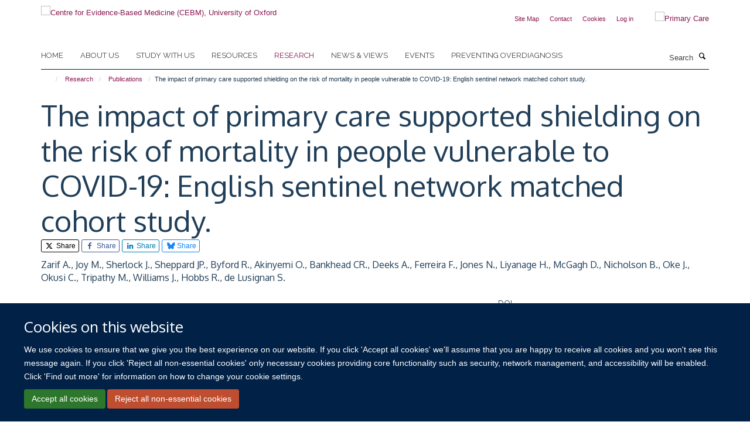

--- FILE ---
content_type: text/html;charset=utf-8
request_url: https://www.cebm.ox.ac.uk/research/publications/1177190
body_size: 19397
content:
<!doctype html>
<html xmlns="http://www.w3.org/1999/xhtml" lang="en" xml:lang="en">

    <head><base href="https://www.cebm.ox.ac.uk/research/publications/1177190/" />
        <meta charset="utf-8" />
        <meta name="viewport" content="width=device-width, initial-scale=1.0" />
        <meta name="apple-mobile-web-app-capable" content="yes" />
        <meta name="apple-mobile-web-app-title" content="Haiku" />
        
        <meta http-equiv="Content-Type" content="text/html; charset=utf-8" /><meta name="citation_title" content="The impact of primary care supported shielding on the risk of mortality in people vulnerable to COVID-19: English sentinel network matched cohort study." /><meta name="citation_author" content="Zarif A." /><meta name="citation_author" content="Joy M." /><meta name="citation_author" content="Sherlock J." /><meta name="citation_author" content="Sheppard JP." /><meta name="citation_author" content="Byford R." /><meta name="citation_author" content="Akinyemi O." /><meta name="citation_author" content="Bankhead CR." /><meta name="citation_author" content="Deeks A." /><meta name="citation_author" content="Ferreira F." /><meta name="citation_author" content="Jones N." /><meta name="citation_author" content="Liyanage H." /><meta name="citation_author" content="McGagh D." /><meta name="citation_author" content="Nicholson B." /><meta name="citation_author" content="Oke J." /><meta name="citation_author" content="Okusi C." /><meta name="citation_author" content="Tripathy M." /><meta name="citation_author" content="Williams J." /><meta name="citation_author" content="Hobbs R." /><meta name="citation_author" content="de Lusignan S." /><meta name="citation_publication_date" content="2021/05/15" /><meta name="citation_journal_title" content="J Infect" /><meta content="OBJECTIVES: To mitigate risk of mortality from coronavirus 2019 infection (COVID-19), the UK government recommended 'shielding' of vulnerable people through self-isolation for 12 weeks. METHODS: A retrospective cohort study using a nationally representative English primary care database comparing people aged &gt;=40years who were recorded as being advised to shield using a fixed ratio of 1:1, matching to people with the same diagnoses not advised to shield (n=77,360 per group). Time-to-death was compared using Cox regression, reporting the hazard ratio (HR) of mortality between groups. A sensitivity analysis compared exact matched cohorts (n=24,752 shielded, n=61,566 exact matches). RESULTS: We found a time-varying HR of mortality between groups. In the first 21 days, the mortality risk in people shielding was half those not (HR=0.50, 95%CI:0.41-0.59. p&lt;0.0001). Over the remaining nine weeks, mortality risk was 54% higher in the shielded group (HR=1.54, 95%CI:1.41-1.70, p&lt;0.0001). Beyond the shielding period, mortality risk was over two-and-a-half times higher in the shielded group (HR=2.61, 95%CI:2.38-2.87, p&lt;0.0001). CONCLUSIONS: Shielding halved the risk of mortality for 21 days. Mortality risk became higher across the remainder of the shielding period, rising to two-and-a-half times greater post-shielding. Shielding may be beneficial in the next wave of COVID-19." name="DC.description" /><meta content="OBJECTIVES: To mitigate risk of mortality from coronavirus 2019 infection (COVID-19), the UK government recommended 'shielding' of vulnerable people through self-isolation for 12 weeks. METHODS: A retrospective cohort study using a nationally representative English primary care database comparing people aged &gt;=40years who were recorded as being advised to shield using a fixed ratio of 1:1, matching to people with the same diagnoses not advised to shield (n=77,360 per group). Time-to-death was compared using Cox regression, reporting the hazard ratio (HR) of mortality between groups. A sensitivity analysis compared exact matched cohorts (n=24,752 shielded, n=61,566 exact matches). RESULTS: We found a time-varying HR of mortality between groups. In the first 21 days, the mortality risk in people shielding was half those not (HR=0.50, 95%CI:0.41-0.59. p&lt;0.0001). Over the remaining nine weeks, mortality risk was 54% higher in the shielded group (HR=1.54, 95%CI:1.41-1.70, p&lt;0.0001). Beyond the shielding period, mortality risk was over two-and-a-half times higher in the shielded group (HR=2.61, 95%CI:2.38-2.87, p&lt;0.0001). CONCLUSIONS: Shielding halved the risk of mortality for 21 days. Mortality risk became higher across the remainder of the shielding period, rising to two-and-a-half times greater post-shielding. Shielding may be beneficial in the next wave of COVID-19." name="description" /><meta content="text/plain" name="DC.format" /><meta content="Publication" name="DC.type" /><meta content="2021-05-21T03:05:26+00:00" name="DC.date.modified" /><meta content="2021-05-21T03:05:25+00:00" name="DC.date.created" /><meta name="og:title" content="The impact of primary care supported shielding on the risk of mortality in people vulnerable to COVID-19: English sentinel network matched cohort study." /><meta name="og:description" content="OBJECTIVES: To mitigate risk of mortality from coronavirus 2019 infection (COVID-19), the UK government recommended 'shielding' of vulnerable people through self-isolation for 12 weeks. METHODS: A retrospective cohort study using a nationally representative English primary care database comparing people aged &gt;=40years who were recorded as being advised to shield using a fixed ratio of 1:1, matching to people with the same diagnoses not advised to shield (n=77,360 per group). Time-to-death was compared using Cox regression, reporting the hazard ratio (HR) of mortality between groups. A sensitivity analysis compared exact matched cohorts (n=24,752 shielded, n=61,566 exact matches). RESULTS: We found a time-varying HR of mortality between groups. In the first 21 days, the mortality risk in people shielding was half those not (HR=0.50, 95%CI:0.41-0.59. p&lt;0.0001). Over the remaining nine weeks, mortality risk was 54% higher in the shielded group (HR=1.54, 95%CI:1.41-1.70, p&lt;0.0001). Beyond the shielding period, mortality risk was over two-and-a-half times higher in the shielded group (HR=2.61, 95%CI:2.38-2.87, p&lt;0.0001). CONCLUSIONS: Shielding halved the risk of mortality for 21 days. Mortality risk became higher across the remainder of the shielding period, rising to two-and-a-half times greater post-shielding. Shielding may be beneficial in the next wave of COVID-19." /><meta name="og:url" content="https://www.cebm.ox.ac.uk/research/publications/1177190" /><meta name="twitter:card" content="summary" /><meta name="twitter:site" content="@cebmoxford" /><meta name="twitter:title" content="The impact of primary care supported shielding on the risk of mortality in people vulnerable to COVID-19: English sentinel network matched cohort study." /><meta name="twitter:description" content="OBJECTIVES: To mitigate risk of mortality from coronavirus 2019 infection (COVID-19), the UK government recommended 'shielding' of vulnerable people through self-isolation for 12 weeks. METHODS: A retrospective cohort study using a nationally representative English primary care database comparing people aged &gt;=40years who were recorded as being advised to shield using a fixed ratio of 1:1, matching to people with the same diagnoses not advised to shield (n=77,360 per group). Time-to-death was compared using Cox regression, reporting the hazard ratio (HR) of mortality between groups. A sensitivity analysis compared exact matched cohorts (n=24,752 shielded, n=61,566 exact matches). RESULTS: We found a time-varying HR of mortality between groups. In the first 21 days, the mortality risk in people shielding was half those not (HR=0.50, 95%CI:0.41-0.59. p&lt;0.0001). Over the remaining nine weeks, mortality risk was 54% higher in the shielded group (HR=1.54, 95%CI:1.41-1.70, p&lt;0.0001). Beyond the shielding period, mortality risk was over two-and-a-half times higher in the shielded group (HR=2.61, 95%CI:2.38-2.87, p&lt;0.0001). CONCLUSIONS: Shielding halved the risk of mortality for 21 days. Mortality risk became higher across the remainder of the shielding period, rising to two-and-a-half times greater post-shielding. Shielding may be beneficial in the next wave of COVID-19." /><meta name="generator" content="Plone - http://plone.org" /><meta itemprop="url" content="https://www.cebm.ox.ac.uk/research/publications/1177190" /><title>The impact of primary care supported shielding on the risk of mortality in people vulnerable to COVID-19: English sentinel network matched cohort study. — Centre for Evidence-Based Medicine (CEBM), University of Oxford</title>
        
        
        
        
        
    <link rel="stylesheet" type="text/css" media="screen" href="https://www.cebm.ox.ac.uk/portal_css/Turnkey%20Theme/resourcecollective.cookielawcookielaw-cachekey-ab646b0ca197a548bd9cc15f46e090a8.css" /><link rel="stylesheet" type="text/css" href="https://www.cebm.ox.ac.uk/portal_css/Turnkey%20Theme/themebootstrapcssselect2-cachekey-801329a0e586605a5889845696957860.css" /><link rel="stylesheet" type="text/css" href="https://www.cebm.ox.ac.uk/portal_css/Turnkey%20Theme/themebootstrapcssmagnific.popup-cachekey-27e2fd671b27deab9fcac0f40e42400c.css" /><link rel="stylesheet" type="text/css" media="screen" href="https://www.cebm.ox.ac.uk/portal_css/Turnkey%20Theme/resourcecollective.covercsscover-cachekey-678d7b38953f4e9683c548fa316b94d3.css" /><link rel="stylesheet" type="text/css" media="screen" href="https://www.cebm.ox.ac.uk/portal_css/Turnkey%20Theme/resourcehaiku.coveroverlays-cachekey-e940e3c5597c769f2b1cd5c9ae845b08.css" /><link rel="stylesheet" type="text/css" href="https://www.cebm.ox.ac.uk/portal_css/Turnkey%20Theme/resourcehaiku.coverhaiku.chooser-cachekey-e3af221086f0fb5ea6a557e8f8a8013f.css" /><link rel="stylesheet" type="text/css" href="https://www.cebm.ox.ac.uk/portal_css/Turnkey%20Theme/resourcehaiku.widgets.imagehaiku.image.widget-cachekey-330dfa38aa5ebdd3a53604f35653f138.css" /><link rel="stylesheet" type="text/css" media="screen" href="https://www.cebm.ox.ac.uk/++resource++haiku.core.vendor/prism.min.css" /><link rel="canonical" href="https://www.cebm.ox.ac.uk/research/publications/1177190" /><link rel="search" href="https://www.cebm.ox.ac.uk/@@search" title="Search this site" /><link rel="shortcut icon" type="image/x-icon" href="https://www.cebm.ox.ac.uk/favicon.ico?v=fddfe730-f78e-11f0-be55-c7bc867cde1e" /><link rel="apple-touch-icon" href="https://www.cebm.ox.ac.uk/apple-touch-icon.png?v=fddfe731-f78e-11f0-be55-c7bc867cde1e" /><script type="text/javascript" src="https://www.cebm.ox.ac.uk/portal_javascripts/Turnkey%20Theme/resourcecollective.cookielawcookielaw_disabler-cachekey-b572073258fff1c1c99d85d5b9f75d23.js"></script><script type="text/javascript" src="https://www.cebm.ox.ac.uk/portal_javascripts/Turnkey%20Theme/themebootstrapjsvendorrespond-cachekey-196460eea8d3aaaeeedc3f35469f3509.js"></script><script type="text/javascript" src="https://www.cebm.ox.ac.uk/portal_javascripts/Turnkey%20Theme/resourceplone.app.jquery-cachekey-fd2c8ac5947828af11ef08ac409dd151.js"></script><script type="text/javascript" src="https://www.cebm.ox.ac.uk/portal_javascripts/Turnkey%20Theme/++theme++bootstrap/js/vendor/bootstrap.js"></script><script type="text/javascript" src="https://www.cebm.ox.ac.uk/portal_javascripts/Turnkey%20Theme/themebootstrapjspluginsvendorjquery.trunk8-cachekey-da9244ef758e921b9453a067ca0616af.js"></script><script type="text/javascript" src="https://www.cebm.ox.ac.uk/portal_javascripts/Turnkey%20Theme/plone_javascript_variables-cachekey-d857ce4dd6b6ef28972b0699d89cbbed.js"></script><script type="text/javascript" src="https://www.cebm.ox.ac.uk/portal_javascripts/Turnkey%20Theme/resourceplone.app.jquerytools-cachekey-e14a59941164b5c7975a2c1b2e2ceaaf.js"></script><script type="text/javascript" src="https://www.cebm.ox.ac.uk/portal_javascripts/Turnkey%20Theme/mark_special_links-cachekey-b951381c394042bfe1573498476c9e09.js"></script><script type="text/javascript" src="https://www.cebm.ox.ac.uk/portal_javascripts/Turnkey%20Theme/resourceplone.app.discussion.javascriptscomments-cachekey-e3759a3b289c1e3693d6c6de2f25342b.js"></script><script type="text/javascript" src="https://www.cebm.ox.ac.uk/portal_javascripts/Turnkey%20Theme/themebootstrapjspluginsvendorselect2-cachekey-44d598b6b4c3928c3b6ff96c0ec5daf4.js"></script><script type="text/javascript" src="https://www.cebm.ox.ac.uk/portal_javascripts/Turnkey%20Theme/++theme++bootstrap/js/plugins/vendor/jquery.html5-placeholder-shim.js"></script><script type="text/javascript" src="https://www.cebm.ox.ac.uk/portal_javascripts/Turnkey%20Theme/++theme++bootstrap/js/vendor/hammer.js"></script><script type="text/javascript" src="https://www.cebm.ox.ac.uk/portal_javascripts/Turnkey%20Theme/themebootstrapjspluginshaikujquery.navigation-portlets-cachekey-1f7ceda260fa85a7bbd338745928c324.js"></script><script type="text/javascript" src="https://www.cebm.ox.ac.uk/portal_javascripts/Turnkey%20Theme/themebootstrapjspluginsvendormasonry-cachekey-47f8b7b6680c0dd1210f479c33c93690.js"></script><script type="text/javascript" src="https://www.cebm.ox.ac.uk/portal_javascripts/Turnkey%20Theme/themebootstrapjspluginsvendorimagesloaded-cachekey-ddea62d587a3694b5e85644017485e0b.js"></script><script type="text/javascript" src="https://www.cebm.ox.ac.uk/portal_javascripts/Turnkey%20Theme/++theme++bootstrap/js/plugins/vendor/jquery.lazysizes.js"></script><script type="text/javascript" src="https://www.cebm.ox.ac.uk/portal_javascripts/Turnkey%20Theme/++theme++bootstrap/js/plugins/vendor/jquery.magnific.popup.js"></script><script type="text/javascript" src="https://www.cebm.ox.ac.uk/portal_javascripts/Turnkey%20Theme/themebootstrapjspluginsvendorjquery.toc-cachekey-5647046d31ee05116ba3d0b91c49e455.js"></script><script type="text/javascript" src="https://www.cebm.ox.ac.uk/portal_javascripts/Turnkey%20Theme/++theme++bootstrap/js/turnkey-various.js"></script><script type="text/javascript" src="https://www.cebm.ox.ac.uk/portal_javascripts/Turnkey%20Theme/resourcecollective.coverjsmain-cachekey-51e630ccc9f20e477bb67e75110390f7.js"></script><script type="text/javascript" src="https://www.cebm.ox.ac.uk/portal_javascripts/Turnkey%20Theme/resourcehaiku.mmenu.jsjquery.mmenu.all.min-cachekey-70472ad470af6f6d602f22d031382c11.js"></script><script type="text/javascript" src="https://www.cebm.ox.ac.uk/portal_javascripts/Turnkey%20Theme/resourcecollective.cookielawcookielaw_banner-cachekey-4ab9aa96bbefb0c5459184f4723af353.js"></script><script type="text/javascript">
        jQuery(function($){
            if (typeof($.datepicker) != "undefined"){
              $.datepicker.setDefaults(
                jQuery.extend($.datepicker.regional[''],
                {dateFormat: 'mm/dd/yy'}));
            }
        });
        </script><script>(function(w,d,s,l,i){w[l]=w[l]||[];w[l].push({'gtm.start':
new Date().getTime(),event:'gtm.js'});var f=d.getElementsByTagName(s)[0],
j=d.createElement(s),dl=l!='dataLayer'?'&l='+l:'';j.async=true;j.src=
'https://www.googletagmanager.com/gtm.js?id='+i+dl;f.parentNode.insertBefore(j,f);
})(window,document,'script','dataLayer','GTM-WSKCXPW');</script><script async="" src="https://www.googletagmanager.com/gtag/js?id=G-BK33HB0D2G"></script><script>
window.dataLayer = window.dataLayer || [];
function gtag(){dataLayer.push(arguments);}
gtag('js', new Date());
gtag('config', 'G-BK33HB0D2G');
</script><script type="text/javascript">
    $(function() {
        $('a[href^="mailto"]').click(function(){
            var email = $(this).attr('href').replace('mailto:', '');
            if (window.ga) {
                ga('send', 'event', 'Email', 'Link', email); }
            if (window.gtag) {
                gtag('event', 'Link', {
                    'event_category': 'Email',
                    'event_label': email }); }
        });
    });
</script><script type="text/javascript">
    $(function() {
        var extensions = ["avi", "css", "doc", "docx", "dmg", "eps", "exe", "jpg", "js", "mov", "mp3", "msi", "pdf", "png", "ppt", "pptx", "rar", "svg", "txt", "vsd", "vxd", "wma", "wmv", "xls", "xlsx", "zip"];
        var extensionsPattern = new RegExp('\.(('+extensions.join(')|(')+'))$$', 'g');
        $('a[href]').filter(function (){
            var href = $(this).attr('href');
            return href.match(extensionsPattern) || href.match(/\/@@download/g);
        }).click(function () {
            var link = $(this).attr('href');
            if (window.ga) {
                ga('send', 'event', 'File', 'Download', link); }
            if (window.gtag) {
                gtag('event', 'Download', {
                    'event_category': 'File',
                    'event_label': link }); }
        });
    });
</script><script type="text/javascript">
    $(function() {
        $('a.link-external, a[rel=external]').click(function(){
            var link = $(this).attr('href');
            if (window.ga) {
                ga('send', 'event', 'External', 'Link', link); }
            if (window.gtag) {
                gtag('event', 'Link', {
                    'event_category': 'External',
                    'event_label': link }); }
        });
    });
</script><script type="text/javascript" src="https://d1bxh8uas1mnw7.cloudfront.net/assets/embed.js"></script>
    <link href="https://www.cebm.ox.ac.uk/++theme++sublime-yankees/screen.css" rel="stylesheet" />
  
    <link href="https://www.cebm.ox.ac.uk/++theme++sublime-yankees/style.css" rel="stylesheet" />
  <style type="text/css" class="extra-css" id="global-extra-css">/* Full width carousel HSD-4917 */
@media screen and (min-width: 992px) {
  .haiku-slideshow.slideshow-default-full-width .carousel-inner .item .image img {
    object-fit: cover;
    object-position: center;
	height: 100%;
  }
  .haiku-slideshow.slideshow-default-full-width .carousel-inner .item {
	width: 100% !important;
	/* MN: see below
	height: 500px; */ /* Setting height to 400px */
  }
  .haiku-slideshow.slideshow-default-full-width .carousel-inner .item .image {
	width: 100% !important;
	/* MN: see below
	height: 500px; */ /* Setting height to 400px */
  }
  .haiku-slideshow.slideshow-default-full-width .carousel-inner .item .image img {
	object-fit: cover;
	object-position: center;
	height: 100%;
  }
}

#site__secondary-logo .logo-secondary {
    max-height: 90px;
    max-width: 90%;
}
/* End HSD-4917 */</style></head>

    <body class="template-view portaltype-publication site-Plone section-research subsection-publications subsection-publications-1177190 userrole-anonymous no-toolbar mount-046" dir="ltr">
        <!-- Google Tag Manager (noscript) -->
<noscript><iframe src="https://www.googletagmanager.com/ns.html?id=GTM-WSKCXPW" height="0" width="0" style="display:none;visibility:hidden"></iframe></noscript>
<!-- End Google Tag Manager (noscript) -->
    <div id="cookienotification">

    <div class="container">
    
        <div class="row">
        
            <div class="col-md-12">
                <h2>
                    Cookies on this website
                </h2>
                
            </div>
        
            <div class="col-md-12">
                <p>
                    We use cookies to ensure that we give you the best experience on our website. If you click 'Accept all cookies' we'll assume that you are happy to receive all cookies and you won't see this message again. If you click 'Reject all non-essential cookies' only necessary cookies providing core functionality such as security, network management, and accessibility will be enabled. Click 'Find out more' for information on how to change your cookie settings.
                </p>
                
            </div>
    
            <div class="col-md-12">
                <a class="btn btn-success cookie-continue" href="https://www.cebm.ox.ac.uk/@@enable-cookies?&amp;came_from=https://www.cebm.ox.ac.uk/research/publications/1177190">Accept all cookies</a>
                <a class="btn btn-danger cookie-disable" href="https://www.cebm.ox.ac.uk/@@disable-cookies?came_from=https://www.cebm.ox.ac.uk/research/publications/1177190">Reject all non-essential cookies</a>
                
            </div> 
            
        </div>
    
    </div>
     
</div><div id="site-wrapper" class="container-fluid">

            <div class="modal fade" id="modal" tabindex="-1" role="dialog" aria-hidden="true"></div>

            

            

            <div id="site-header" class="container">

                <div id="site-status"></div>

                

                <header class="row">
                    <div class="col-xs-10 col-sm-6">
                        <a id="primary-logo" title="Centre for Evidence-Based Medicine (CEBM), University of Oxford" href="https://www.cebm.ox.ac.uk"><img src="https://www.cebm.ox.ac.uk/images/site-logos/cebm_web.png" alt="Centre for Evidence-Based Medicine (CEBM), University of Oxford" /></a>
                    </div>
                    <div class="col-sm-6 hidden-xs">
                        <div class="heading-spaced">
                            <div id="site__secondary-logo">
                                
        <a href="https://www.phc.ox.ac.uk" title="Primary Care" target="_blank" rel="noopener"><img src="https://www.cebm.ox.ac.uk/images/site-logos/nuffield_primary_care_oxfordrgb.png" alt="Primary Care" class="img-responsive logo-secondary" /></a>
    
                            </div>
                            <div id="site-actions">

        <ul class="list-unstyled list-inline text-right">
    
            
    
            
                
                    <li id="siteaction-sitemap">
                        <a href="https://www.cebm.ox.ac.uk/sitemap" title="" accesskey="3">Site Map</a>
                    </li>
                
            
            
                
                    <li id="siteaction-contact">
                        <a href="https://www.cebm.ox.ac.uk/contact-info" title="" accesskey="9">Contact</a>
                    </li>
                
            
            
                
                    <li id="siteaction-cookie-policy">
                        <a href="https://www.cebm.ox.ac.uk/cookies" title="" accesskey="">Cookies</a>
                    </li>
                
            
            
                
                    <li id="siteaction-login">
                        <a href="https://www.cebm.ox.ac.uk/Shibboleth.sso/Login?target=https://www.cebm.ox.ac.uk/shibboleth_loggedin?came_from=https://www.cebm.ox.ac.uk/research/publications/1177190" title="" accesskey="">Log in</a>
                    </li>
                
            
    
        </ul>
    </div>
                        </div>
                    </div>
                    <div class="col-xs-2 visible-xs">
                        <a href="#mmenu" role="button" class="btn btn-default" aria-label="Toggle menu">
                            <i class="glyphicon glyphicon-menu"></i>
                        </a>
                    </div>
                </header>

                <nav role="navigation">
                    <div class="row">
                        <div class="col-sm-10">
                            <div id="site-bar" class="collapse navbar-collapse">

	    <ul class="nav navbar-nav">

            

	            <li class="dropdown" id="portaltab-index_html">
	                <a href="https://www.cebm.ox.ac.uk" title="" data-toggle="">Home</a>
                    
	            </li>

            
            

	            <li class="dropdown" id="portaltab-about-us">
	                <a href="https://www.cebm.ox.ac.uk/about-us" title="" data-toggle="" data-hover="dropdown">About us</a>
                    <ul class="dropdown-menu" role="menu">
                        
                            <li>
                                <a href="https://www.cebm.ox.ac.uk/about-us/about-cebm" title="">About us</a>
                            </li>
                        
                        
                            <li>
                                <a href="https://www.cebm.ox.ac.uk/about-us/team" title="">Who we are</a>
                            </li>
                        
                        
                            <li>
                                <a href="https://www.cebm.ox.ac.uk/about-us/our-history" title="">Our history</a>
                            </li>
                        
                        
                            <li>
                                <a href="https://www.cebm.ox.ac.uk/about-us/benefactors-and-patrons" title="">Benefactors and patrons</a>
                            </li>
                        
                        
                            <li>
                                <a href="https://www.cebm.ox.ac.uk/about-us/david-sackett-fellowship-2022" title="">David Sackett Fellowship 2022</a>
                            </li>
                        
                        
                            <li>
                                <a href="https://www.cebm.ox.ac.uk/about-us/doug-altman-scholars-2019" title="">Doug Altman Scholarship</a>
                            </li>
                        
                        
                            <li>
                                <a href="https://www.cebm.ox.ac.uk/about-us/tebm-30th-anniversary-award" title="">TEBM 30th Anniversary Award</a>
                            </li>
                        
                        
                            <li>
                                <a href="https://www.cebm.ox.ac.uk/about-us/contact-us" title="">Contact us</a>
                            </li>
                        
                    </ul>
	            </li>

            
            

	            <li class="dropdown" id="portaltab-study-with-us">
	                <a href="https://www.cebm.ox.ac.uk/study-with-us" title="" data-toggle="" data-hover="dropdown">Study with us</a>
                    <ul class="dropdown-menu" role="menu">
                        
                            <li>
                                <a href="https://www.cebm.ox.ac.uk/study-with-us/tutor-expertise-research-and-supervision" title="">Tutor expertise: research and supervision</a>
                            </li>
                        
                        
                            <li>
                                <a href="https://www.cebm.ox.ac.uk/study-with-us/ebhc-study-routes-overview" title="">EBHC Study Routes Overview</a>
                            </li>
                        
                        
                            <li>
                                <a href="https://www.cebm.ox.ac.uk/study-with-us/the-msc-to-dphil-journey" title="">The Masters to DPhil journey</a>
                            </li>
                        
                        
                            <li>
                                <a href="https://www.cebm.ox.ac.uk/study-with-us/oxford-medical-school-1" title="">Oxford Medical School</a>
                            </li>
                        
                    </ul>
	            </li>

            
            

	            <li class="dropdown" id="portaltab-resources">
	                <a href="https://www.cebm.ox.ac.uk/resources" title="" data-toggle="" data-hover="dropdown">Resources</a>
                    <ul class="dropdown-menu" role="menu">
                        
                            <li>
                                <a href="https://www.cebm.ox.ac.uk/resources/resource" title="">Resources</a>
                            </li>
                        
                        
                            <li>
                                <a href="https://www.cebm.ox.ac.uk/resources/ebm-tools" title="">EBM tools</a>
                            </li>
                        
                        
                            <li>
                                <a href="https://www.cebm.net/oxford-covid-19-evidence-service/" title="">COVID-19 Evidence Service</a>
                            </li>
                        
                        
                            <li>
                                <a href="https://www.cebm.ox.ac.uk/resources/levels-of-evidence" title="">Levels of evidence</a>
                            </li>
                        
                        
                            <li>
                                <a href="https://www.cebm.ox.ac.uk/resources/data-extraction-tips-meta-analysis" title="">Data extraction tips for meta-analysis</a>
                            </li>
                        
                        
                            <li>
                                <a href="https://www.cebm.ox.ac.uk/resources/reports" title="">Reports</a>
                            </li>
                        
                        
                            <li>
                                <a href="https://www.cebm.ox.ac.uk/resources/top-tips" title="">Top tips</a>
                            </li>
                        
                    </ul>
	            </li>

            
            

	            <li class="dropdown active" id="portaltab-research">
	                <a href="https://www.cebm.ox.ac.uk/research" title="" data-toggle="" data-hover="dropdown">Research</a>
                    <ul class="dropdown-menu" role="menu">
                        
                            <li>
                                <a href="https://www.cebm.ox.ac.uk/research/copy_of_about-our-research2" title="">About our research</a>
                            </li>
                        
                        
                            <li>
                                <a href="https://www.cebm.ox.ac.uk/research/projects" title="">Projects</a>
                            </li>
                        
                        
                            <li>
                                <a href="https://www.cebm.ox.ac.uk/research/publications" title="">Publications</a>
                            </li>
                        
                        
                            <li>
                                <a href="https://www.cebm.ox.ac.uk/research/evidence-based-health-care-podcasts" title="">Evidence-Based Health Care podcasts</a>
                            </li>
                        
                        
                            <li>
                                <a href="https://www.cebm.ox.ac.uk/research/shared-research-from-our-ebhc-dphil-students" title="">Evidence Resonates: EBHC DPhil research</a>
                            </li>
                        
                    </ul>
	            </li>

            
            

	            <li class="dropdown" id="portaltab-news">
	                <a href="https://www.cebm.ox.ac.uk/news" title="" data-toggle="" data-hover="dropdown">News &amp; views</a>
                    <ul class="dropdown-menu" role="menu">
                        
                            <li>
                                <a href="https://www.cebm.ox.ac.uk/news/news-and-views" title="">News and views</a>
                            </li>
                        
                        
                            <li>
                                <a href="https://www.cebm.ox.ac.uk/news/cebm-in-the-news" title="">CEBM in the news</a>
                            </li>
                        
                        
                            <li>
                                <a href="https://www.cebm.ox.ac.uk/news/podcasts" title="">Podcasts</a>
                            </li>
                        
                    </ul>
	            </li>

            
            

	            <li class="dropdown" id="portaltab-upcoming-events">
	                <a href="https://www.cebm.ox.ac.uk/upcoming-events" title="" data-toggle="">Events</a>
                    
	            </li>

            
            

	            <li class="dropdown" id="portaltab-preventing-overdiagnosis">
	                <a href="https://www.cebm.ox.ac.uk/preventing-overdiagnosis" title="" data-toggle="">Preventing Overdiagnosis</a>
                    
	            </li>

            

            

	    </ul>

    </div>
                        </div>
                        <div class="col-sm-2">
                            <form action="https://www.cebm.ox.ac.uk/@@search" id="site-search" class="form-inline" role="form">
                                <div class="input-group">
                                    <label class="sr-only" for="SearchableText">Search</label>
                                    <input type="text" class="form-control" name="SearchableText" id="SearchableText" placeholder="Search" />
                                    <span class="input-group-btn">
                                        <button class="btn" type="submit" aria-label="Search"><i class="glyphicon-search"></i></button>
                                    </span>
                                </div>
                            </form>
                        </div>
                    </div>
                </nav>

                <div class="container">
                    <div class="row">
                        <div class="col-md-12">
                            <ol class="breadcrumb" id="site-breadcrumbs"><li><a title="Home" href="https://www.cebm.ox.ac.uk"><span class="glyphicon glyphicon-home"></span></a></li><li><a href="https://www.cebm.ox.ac.uk/research">Research</a></li><li><a href="https://www.cebm.ox.ac.uk/research/publications">Publications</a></li><li class="active">The impact of primary care supported shielding on the risk of mortality in people vulnerable to COVID-19: English sentinel network matched cohort study.</li></ol>
                        </div>
                    </div>
                </div>

            </div>

            <div id="content" class="container ">

                            

                            

            

        <div itemscope="" itemtype="http://schema.org/Thing">

            <meta itemprop="url" content="https://www.cebm.ox.ac.uk/research/publications/1177190" />

            
                <div id="above-page-header">
    

</div>
            

            
                
                
                    
                        <div class="page-header">
                            <div class="row">
                                    
                                <div class="col-xs-12 col-sm-12">
                                    
                                    
                                        <h1>
                                            <span itemprop="name">The impact of primary care supported shielding on the risk of mortality in people vulnerable to COVID-19: English sentinel network matched cohort study.</span>
                                            <small>
                                                
                                            </small>
                                        </h1>
                                    
                                    
                                    
                    <div id="below-page-title">

    <div class="social-sharing">

        
            <a href="http://twitter.com/intent/tweet?text=The%20impact%20of%20primary%20care%20supported%20shielding%20on%20the%20risk%20of%20mortality%20in%20people%20vulnerable%20to%20COVID-19%3A%20English%20sentinel%20network%20matched%20cohort%20study.&amp;url=https%3A//www.cebm.ox.ac.uk/research/publications/1177190" title="X" class="btn btn-xs btn-twitter" target="_blank" rel="noopener">
                    <i class="glyphicon-twitter"></i>
                        Share
            </a>
        
        
            <a href="http://www.facebook.com/sharer/sharer.php?u=https%3A//www.cebm.ox.ac.uk/research/publications/1177190&amp;title=The%20impact%20of%20primary%20care%20supported%20shielding%20on%20the%20risk%20of%20mortality%20in%20people%20vulnerable%20to%20COVID-19%3A%20English%20sentinel%20network%20matched%20cohort%20study." title="Facebook" class="btn btn-xs btn-facebook" target="_blank" rel="noopener">
                    <i class="glyphicon-facebook"></i>
                        Share
            </a>
        
        
            <a href="http://www.linkedin.com/shareArticle?mini=true&amp;url=https%3A//www.cebm.ox.ac.uk/research/publications/1177190&amp;title=The%20impact%20of%20primary%20care%20supported%20shielding%20on%20the%20risk%20of%20mortality%20in%20people%20vulnerable%20to%20COVID-19%3A%20English%20sentinel%20network%20matched%20cohort%20study.&amp;summary=&amp;source=" title="Linkedin" class="btn btn-xs btn-linkedin" target="_blank" rel="noopener">
                    <i class="glyphicon-linkedin"></i>
                        Share
            </a>
        
        
            <a href="https://bsky.app/intent/compose?text=The%20impact%20of%20primary%20care%20supported%20shielding%20on%20the%20risk%20of%20mortality%20in%20people%20vulnerable%20to%20COVID-19%3A%20English%20sentinel%20network%20matched%20cohort%20study.%0Ahttps%3A//www.cebm.ox.ac.uk/research/publications/1177190" title="Bluesky" class="btn btn-xs btn-bluesky" target="_blank" rel="noopener">
                    <i class="glyphicon-bluesky"></i>
                        Share
            </a>
        

    </div>


</div>
                    <h5 style="margin:10px 0">Zarif A., Joy M., Sherlock J., Sheppard JP., Byford R., Akinyemi O., Bankhead CR., Deeks A., Ferreira F., Jones N., Liyanage H., McGagh D., Nicholson B., Oke J., Okusi C., Tripathy M., Williams J., Hobbs R., de Lusignan S.</h5>
                
                                    
                                </div>
                                    
                                
                                            
                            </div>
                        </div>
                    
                    
                    
                    
                 
            

            
                <div id="below-page-header"></div>
            

            
                <div id="above-page-content"></div>
            

            
                <div class="row">
        
                    <div id="site-content" class="col-sm-8">

                        

                            
                                
                            

                            
                                
                            

                            
                                
                                    
                                
                            
            
                            <div class="row">
                                <div id="site-content-body" class="col-sm-12">
            
                                    
                
                    
                        <div class="row">
                            <div class="col-sm-12">
                                <div class="altmetric-embed" data-badge-details="right" data-badge-type="donut" data-doi="10.1016/j.jinf.2021.04.033" data-hide-no-mentions="true" data-link-target="_blank"></div>
                            </div>
                            <script type="text/javascript">
                                _altmetric_embed_init();
                            </script>
                        </div>
                    
                    
                    <div class="row">
                        <div class="col-sm-4">
                            
                        </div>
                        <div class="col-sm-12">
                           <p style="margin-top:0">OBJECTIVES: To mitigate risk of mortality from coronavirus 2019 infection (COVID-19), the UK government recommended 'shielding' of vulnerable people through self-isolation for 12 weeks. METHODS: A retrospective cohort study using a nationally representative English primary care database comparing people aged &gt;=40years who were recorded as being advised to shield using a fixed ratio of 1:1, matching to people with the same diagnoses not advised to shield (n=77,360 per group). Time-to-death was compared using Cox regression, reporting the hazard ratio (HR) of mortality between groups. A sensitivity analysis compared exact matched cohorts (n=24,752 shielded, n=61,566 exact matches). RESULTS: We found a time-varying HR of mortality between groups. In the first 21 days, the mortality risk in people shielding was half those not (HR=0.50, 95%CI:0.41-0.59. p&lt;0.0001). Over the remaining nine weeks, mortality risk was 54% higher in the shielded group (HR=1.54, 95%CI:1.41-1.70, p&lt;0.0001). Beyond the shielding period, mortality risk was over two-and-a-half times higher in the shielded group (HR=2.61, 95%CI:2.38-2.87, p&lt;0.0001). CONCLUSIONS: Shielding halved the risk of mortality for 21 days. Mortality risk became higher across the remainder of the shielding period, rising to two-and-a-half times greater post-shielding. Shielding may be beneficial in the next wave of COVID-19.</p>
                        </div>
                    </div>
                
                                    
                                </div>
            
                                
            
                            </div>
            
                            
                    <p>
                        
                        <a role="button" title="Original publication" class="btn btn-default" target="_blank" rel="noopener" href="http://doi.org/10.1016/j.jinf.2021.04.033">Original publication</a>
                        
                    </p>

                    
                
                        
        
                    </div>
        
                    <div class="site-sidebar col-sm-4">
        
                        <div id="aside-page-content"></div>
              
                        

                    
                        <h5 class="publication-lead">DOI</h5>
                        <p>
                            <a href="http://doi.org/10.1016/j.jinf.2021.04.033" target="_blank" rel="noopener">10.1016/j.jinf.2021.04.033</a>
                        </p>
                    

                    
                        <h5 class="publication-lead">Type</h5>
                        <p>Journal article</p>
                    

                    
                        <h5 class="publication-lead">Journal</h5>
                        <p>J Infect</p>
                    

                    

                    

                    

                    
                        <h5 class="publication-lead">Publication Date</h5>
                        <p>15/05/2021</p>
                    

                    

                    

                    

                    

                    
                        <div class="content-box">
                            <h5 class="publication-lead">Keywords</h5>
                            <p>COVID-19, Medical records system, computerized, Mortality, Shielding</p>
                        </div>
                    

                
        
                    </div>
        
                </div>
            

            
                <div id="below-page-content"></div>
            
            
        </div>

    

        
                        </div>

            <footer id="site-footer" class="container" itemscope="" itemtype="http://schema.org/WPFooter">
        <hr />
        


    <div class="social-following item-actions brand-icons">
        
            
        
        <a href="https://twitter.com/cebmoxford" title="Follow us on X">
            <i class="glyphicon-twitter" aria-label="X"></i>
        </a>
    
    
        
        
            
        
        <a href="https://twitter.com/OxEBHC" title="Follow us on X">
            <i class="glyphicon-twitter" aria-label="X"></i>
        </a>
    
    
        
        
            
        
        <a href="https://www.linkedin.com/company/centre-for-evidence-based-medicine-university-of-oxford/" title="Follow us on Linkedin">
            <i class="glyphicon-linkedin" aria-label="Linkedin"></i>
        </a>
    
    
        
        
            
        
        <a href="https://www.youtube.com/channel/UCier2CaQeEuW1JOBn67ECjg" title="Follow us on Youtube">
            <i class="glyphicon-youtube" aria-label="Youtube"></i>
        </a>
    
    
        
        
            
        
        <a href="https://bsky.app/profile/cebmoxford.bsky.social" title="Follow us on Bluesky">
            <i class="glyphicon-bluesky" aria-label="Bluesky"></i>
        </a>
    
    
        
    </div>





    <div class="row" style="margin-bottom:20px">

        <div class="col-md-4">
            
                <a id="footer-logo" target="_blank" rel="noopener" href="https://www.phc.ox.ac.uk" title="Nuffield Department of Primary Care Health Sciences">
                    <img src="https://www.cebm.ox.ac.uk/images/site-logos/nuffield_primary_care_rgb.jpg" alt="" class="img-responsive logo-footer" />
                </a>
            
        </div>

        <div class="col-md-8">
            
                <div id="site-copyright">
                    ©
                    2026
                    University of Oxford. All blog posts and resources are published under a CC BY 4.0 license.
                </div>
            
            
                <ul id="footer-nav" class="list-inline">
                    
                        <li>
                            <a href="https://www.cebm.ox.ac.uk/news/views-disclaimer" target="_blank" rel="noopener">Views disclaimer</a>
                        </li>
                    
                    
                        <li>
                            <a href="https://www.cebm.ox.ac.uk/news/blog-moderation" target="_blank" rel="noopener">Blog moderation</a>
                        </li>
                    
                    
                        <li>
                            <a href="http://www.admin.ox.ac.uk/foi" target="_blank" rel="noopener">Freedom of Information</a>
                        </li>
                    
                    
                        <li>
                            <a href="https://www.cebm.ox.ac.uk/data-privacy" target="_blank" rel="noopener">Privacy Policy</a>
                        </li>
                    
                    
                        <li>
                            <a href="http://www.ox.ac.uk/copyright" target="_blank" rel="noopener">Copyright Statement</a>
                        </li>
                    
                    
                        <li>
                            <a href="https://www.cebm.ox.ac.uk/accessibility" target="_blank" rel="noopener">Accessibility Statement</a>
                        </li>
                    
                </ul>
            
        </div>
    </div>





    <div id="site-actions-footer" class="visible-xs-block" style="margin:20px 0">

        <ul class="list-unstyled list-inline text-center">

            
                
                    <li id="siteaction-sitemap">
                        <a href="https://www.cebm.ox.ac.uk/sitemap" title="Site Map" accesskey="3">Site Map</a>
                    </li>
                
            
            
                
                    <li id="siteaction-contact">
                        <a href="https://www.cebm.ox.ac.uk/contact-info" title="Contact" accesskey="9">Contact</a>
                    </li>
                
            
            
                
                    <li id="siteaction-cookie-policy">
                        <a href="https://www.cebm.ox.ac.uk/cookies" title="Cookies" accesskey="">Cookies</a>
                    </li>
                
            
            
                
                    <li id="siteaction-login">
                        <a href="https://www.cebm.ox.ac.uk/Shibboleth.sso/Login?target=https://www.cebm.ox.ac.uk/shibboleth_loggedin?came_from=https://www.cebm.ox.ac.uk/research/publications/1177190" title="Log in" accesskey="">Log in</a>
                    </li>
                
            

        </ul>
    </div>









    



    </footer>

        </div><div id="haiku-mmenu">

            <nav id="mmenu" data-counters="true" data-searchfield="true" data-title="Menu" data-search="true">
                <ul>
                    <li>


    <a href="https://www.cebm.ox.ac.uk/front-page" class="state-published" title="The Oxford Centre for Evidence-Based Medicine (CEBM) develops, teaches, promotes and disseminates better evidence for healthcare.">
        <span>Home</span>
    </a>

</li>
<li>


    <a href="https://www.cebm.ox.ac.uk/about-us" class="state-published" title="The University of Oxford's Centre for Evidence-Based Medicine develops, teaches, promotes and disseminates better evidence for healthcare.">
        <span>About us</span>
    </a>

<ul>
<li>


    <a href="https://www.cebm.ox.ac.uk/about-us/about-cebm" class="state-published" title="About the Centre for Evidence-Based Medicine.">
        <span>About us</span>
    </a>

</li>
<li>


    <a href="https://www.cebm.ox.ac.uk/about-us/our-history" class="state-published" title="">
        <span>Our history</span>
    </a>

</li>
<li>


    <a href="https://www.cebm.ox.ac.uk/about-us/team" class="state-published" title="">
        <span>Who we are</span>
    </a>

</li>
<li>


    <a href="https://www.cebm.ox.ac.uk/about-us/benefactors-and-patrons" class="state-published" title="The CEBM thanks its major benefactors for their generosity and support">
        <span>Benefactors and patrons</span>
    </a>

</li>
<li>


    <a href="https://www.cebm.ox.ac.uk/about-us/consulting-services" class="state-published" title="Closing the gap between best evidence and best practice in healthcare">
        <span>Consulting services</span>
    </a>

</li>
<li>


    <a href="https://www.cebm.ox.ac.uk/about-us/contact-us" class="state-published" title="">
        <span>Contact us</span>
    </a>

</li>
<li>


    <a href="https://www.cebm.ox.ac.uk/about-us/celebrating-30-years-of-teaching-evidence-based-medicine" class="state-published" title="">
        <span>Celebrating 30 years of Teaching Evidence-Based Medicine</span>
    </a>

</li>
<li>


    <a href="https://www.cebm.ox.ac.uk/about-us/david-sackett-fellowship-2022" class="state-published" title="">
        <span>David Sackett Fellowship 2022</span>
    </a>

</li>
<li>


    <a href="https://www.cebm.ox.ac.uk/about-us/doug-altman-scholars-2019" class="state-published" title="">
        <span>Doug Altman Scholarship</span>
    </a>

</li>
<li>


    <a href="https://www.cebm.ox.ac.uk/about-us/tebm-30th-anniversary-award" class="state-published" title="">
        <span>TEBM 30th Anniversary Award</span>
    </a>

</li>

</ul>
</li>
<li>


    <a href="https://www.cebm.ox.ac.uk/study-with-us" class="state-published" title="Postgraduate programmes in Evidence-Based Health Care, offering full-time and part-time courses and professional training.">
        <span>Study with us</span>
    </a>

<ul>
<li>


    <a href="https://www.cebm.ox.ac.uk/study-with-us/study-with-us" class="state-published" title="Evidence-Based Health Care courses at the Centre for Evidence-Based Medicine.">
        <span>Study with us 2025</span>
    </a>

</li>
<li>


    <a href="https://www.cebm.ox.ac.uk/study-with-us/ebhc-faqs" class="state-published" title="Frequently asked questions about the Evidence-Based Health Care Programme">
        <span>EBHC FAQs</span>
    </a>

<ul>
<li>


    <a href="https://www.cebm.ox.ac.uk/study-with-us/ebhc-faqs/what-is-the-price-difference-between-credit-and-non-credit-bearing-modules" class="state-published" title="">
        <span>What is the price difference between credit and non-credit bearing modules?</span>
    </a>

</li>
<li>


    <a href="https://www.cebm.ox.ac.uk/study-with-us/ebhc-faqs/are-msc-applicants-eligible-for-research-council-funding" class="state-published" title="">
        <span>Are MSc applicants eligible for Research Council Funding?</span>
    </a>

</li>
<li>


    <a href="https://www.cebm.ox.ac.uk/study-with-us/ebhc-faqs/whats-the-difference-between-the-annual-award-fee-the-module-course-fee-and-the-dissertation-fee" class="state-published" title="">
        <span>What's the difference between the Annual Award Fee, the Module/Course Fee, and the Dissertation Fee?</span>
    </a>

</li>
<li>


    <a href="https://www.cebm.ox.ac.uk/study-with-us/ebhc-faqs/is-accommodation-included-in-the-price-of-the-courses" class="state-published" title="">
        <span>Is accommodation included in the price of the courses?</span>
    </a>

</li>
<li>


    <a href="https://www.cebm.ox.ac.uk/study-with-us/ebhc-faqs/can-a-university-loan-be-used-to-fund-the-course-fees" class="state-published" title="">
        <span>Can a University Loan be used to fund the course fees?</span>
    </a>

</li>
<li>


    <a href="https://www.cebm.ox.ac.uk/study-with-us/ebhc-faqs/is-the-price-of-completing-one-of-the-fully-online-courses-the-same-as-the-oxford-week-blended-courses" class="state-published" title="">
        <span>Is the price of completing one of the fully online courses the same as the 'Oxford week' blended courses?</span>
    </a>

</li>
<li>


    <a href="https://www.cebm.ox.ac.uk/study-with-us/ebhc-faqs/are-award-course-and-dissertation-fees-the-same-every-year" class="state-published" title="">
        <span>Are Award, Course and Dissertation  fees the same every year?</span>
    </a>

</li>
<li>


    <a href="https://www.cebm.ox.ac.uk/study-with-us/ebhc-faqs/how-can-i-find-out-if-this-programme-is-a-good-fit-for-my-specific-research-and-career-development-interests" class="state-published" title="">
        <span>How can I find out if this programme is a good fit for my specific research and career development interests?</span>
    </a>

</li>
<li>


    <a href="https://www.cebm.ox.ac.uk/study-with-us/ebhc-faqs/what-kind-of-project-do-people-do-for-their-msc-dissertation" class="state-published" title="">
        <span>What kind of project do people do for their MSc Dissertation?</span>
    </a>

</li>
<li>


    <a href="https://www.cebm.ox.ac.uk/study-with-us/ebhc-faqs/can-a-short-courses-completed-for-credit-count-towards-a-masters-award-if-enrolled-at-a-later-date" class="state-published" title="">
        <span>Can a short courses completed 'For Credit', count towards a Masters award if enrolled at a later date?</span>
    </a>

</li>
<li>


    <a href="https://www.cebm.ox.ac.uk/study-with-us/ebhc-faqs/will-i-get-a-formal-oxford-university-certificate-for-completing-one-of-the-short-courses" class="state-published" title="">
        <span>Will I get  a formal Oxford University Certificate for completing one of the short courses?</span>
    </a>

</li>
<li>


    <a href="https://www.cebm.ox.ac.uk/study-with-us/ebhc-faqs/can-the-programme-be-completed-entirely-online-without-attending-oxford" class="state-published" title="">
        <span>Can the programme be completed entirely online without attending Oxford?</span>
    </a>

</li>
<li>


    <a href="https://www.cebm.ox.ac.uk/study-with-us/ebhc-faqs/will-i-have-an-oxford-email-address-for-the-duration-of-my-studies" class="state-published" title="">
        <span>Will I have an Oxford Email address for the duration of my studies?</span>
    </a>

</li>
<li>


    <a href="https://www.cebm.ox.ac.uk/study-with-us/ebhc-faqs/how-are-courses-modules-assessed" class="state-published" title="">
        <span>How are Courses/Modules assessed?</span>
    </a>

</li>
<li>


    <a href="https://www.cebm.ox.ac.uk/study-with-us/ebhc-faqs/how-many-contact-hours-are-there-in-the-face-to-face-oxford-weeks" class="state-published" title="">
        <span>How many contact hours are there in the face to face 'Oxford weeks'?</span>
    </a>

</li>
<li>


    <a href="https://www.cebm.ox.ac.uk/study-with-us/ebhc-faqs/what-kind-of-time-commitment-is-required-in-order-to-undertake-the-dissertation-element-of-the-msc-programme" class="state-published" title="">
        <span>What kind of time commitment is required  in order to undertake the dissertation element of the MSc programme?</span>
    </a>

</li>
<li>


    <a href="https://www.cebm.ox.ac.uk/study-with-us/ebhc-faqs/what-are-the-maximum-and-minimum-number-of-years-the-msc-pgcert-and-pgdip-programmes-can-be-completed-in" class="state-published" title="">
        <span>What are the maximum and minimum number of years the MSc, PgCert, and PgDip programmes can be completed in?</span>
    </a>

</li>
<li>


    <a href="https://www.cebm.ox.ac.uk/study-with-us/ebhc-faqs/what-is-the-difference-between-completing-a-professional-short-course-for-credit-or-not-for-credit" class="state-published" title="">
        <span>What is the difference between completing a professional short course 'for credit' or 'not for credit'?</span>
    </a>

</li>
<li>


    <a href="https://www.cebm.ox.ac.uk/study-with-us/ebhc-faqs/where-can-i-find-the-dates-when-all-the-modules-short-courses-are-running" class="state-published" title="">
        <span>Where can I find the dates when all the modules/ short courses are running?</span>
    </a>

</li>
<li>


    <a href="https://www.cebm.ox.ac.uk/study-with-us/ebhc-faqs/can-the-msc-be-completed-in-one-year" class="state-published" title="">
        <span>Can the MSc be completed in one year?</span>
    </a>

</li>
<li>


    <a href="https://www.cebm.ox.ac.uk/study-with-us/ebhc-faqs/does-the-mode-of-delivery-still-allow-you-to-be-able-to-work-full-time" class="state-published" title="">
        <span>Does the mode of delivery still allow you to be able to work full time?</span>
    </a>

</li>
<li>


    <a href="https://www.cebm.ox.ac.uk/study-with-us/ebhc-faqs/is-there-a-minimum-or-maximum-number-of-modules-required-per-year-as-part-of-the-msc" class="state-published" title="">
        <span>Is there a minimum or maximum number of modules required per year as part of the MSc?</span>
    </a>

</li>
<li>


    <a href="https://www.cebm.ox.ac.uk/study-with-us/ebhc-faqs/do-modules-short-courses-run-more-than-once-a-year" class="state-published" title="">
        <span>Do modules/Short Courses run more than once a year?</span>
    </a>

</li>
<li>


    <a href="https://www.cebm.ox.ac.uk/study-with-us/ebhc-faqs/what-date-do-short-course-applications-close" class="state-published" title="">
        <span>What date do short-course applications close?</span>
    </a>

</li>
<li>


    <a href="https://www.cebm.ox.ac.uk/study-with-us/ebhc-faqs/what-is-the-process-for-applying-for-a-short-course-or-award" class="state-published" title="">
        <span>What is the process for applying for a short course or award?</span>
    </a>

</li>
<li>


    <a href="https://www.cebm.ox.ac.uk/study-with-us/ebhc-faqs/what-is-the-difference-between-blended-fully-online-and-by-attendance-delivery-modes" class="state-published" title="">
        <span>What is the difference between 'Blended', 'Fully Online' and 'By Attendance' delivery modes?</span>
    </a>

</li>
<li>


    <a href="https://www.cebm.ox.ac.uk/study-with-us/ebhc-faqs/do-you-operate-a-waiting-list-for-the-short-courses" class="state-published" title="">
        <span>Do you operate a 'waiting list' for the Short Courses?</span>
    </a>

</li>
<li>


    <a href="https://www.cebm.ox.ac.uk/study-with-us/ebhc-faqs/is-a-certain-level-of-english-proficiency-required-to-apply-for-the-programme-and-how-does-this-have-to-be-demonstrated" class="state-published" title="">
        <span>Is a certain level of English proficiency required to apply for the programme and how does this have to be demonstrated?</span>
    </a>

</li>
<li>


    <a href="https://www.cebm.ox.ac.uk/study-with-us/ebhc-faqs/will-an-application-for-an-msc-award-still-be-considered-if-it-does-not-meet-the-minimum-requirement-of-a-first-class-or-strong-upper-second-class-honours-degree" class="state-published" title="">
        <span>Will an application for an MSc award still be considered if it does not meet the minimum requirement  of a First Class or strong Upper Second Class Honours Degree?</span>
    </a>

</li>
<li>


    <a href="https://www.cebm.ox.ac.uk/study-with-us/ebhc-faqs/is-a-healthcare-background-a-requirement-for-completing-the-awards-or-short-courses" class="state-published" title="">
        <span>Is a Healthcare background a requirement for completing the Awards or  Short Courses?</span>
    </a>

</li>
<li>


    <a href="https://www.cebm.ox.ac.uk/study-with-us/ebhc-faqs/how-do-i-evidence-the-commitment-of-my-employer-to-allow-time-for-study-in-my-application" class="state-published" title="">
        <span>How do I evidence the commitment of my employer to allow time for study, in my application?</span>
    </a>

</li>
<li>


    <a href="https://www.cebm.ox.ac.uk/study-with-us/ebhc-faqs/are-all-the-awards-and-short-courses-open-to-international-students-and-is-the-price-of-the-courses-and-modules-the-same" class="state-published" title="">
        <span>Are all the Awards and short courses open to international students and is the price of the courses and modules the same?</span>
    </a>

</li>
<li>


    <a href="https://www.cebm.ox.ac.uk/study-with-us/ebhc-faqs/where-can-i-find-information-about-whether-my-international-qualification-and-grades-are-equivalent-to-what-is-required-for-my-application-to-be-considered" class="state-published" title="">
        <span>Where can I find information about whether my international qualification and grades are  equivalent to what is required for my application to be considered?</span>
    </a>

</li>
<li>


    <a href="https://www.cebm.ox.ac.uk/study-with-us/ebhc-faqs/can-the-focus-of-a-dphil-thesis-be-based-on-a-project-outside-of-the-uk" class="state-published" title="">
        <span>Can the focus of a DPhil thesis be based on a project outside of the UK?</span>
    </a>

</li>
<li>


    <a href="https://www.cebm.ox.ac.uk/study-with-us/ebhc-faqs/how-long-does-it-take-to-complete-the-dphil" class="state-published" title="">
        <span>How long does it take to complete the DPhil?</span>
    </a>

</li>
<li>


    <a href="https://www.cebm.ox.ac.uk/study-with-us/ebhc-faqs/is-the-part-time-dphil-delivered-through-distance-learning-or-is-attendance-at-the-university-required" class="state-published" title="">
        <span>Is the part-time DPhil delivered through distance learning, or is attendance at the University required?</span>
    </a>

</li>
<li>


    <a href="https://www.cebm.ox.ac.uk/study-with-us/ebhc-faqs/how-are-supervisors-selected-and-allocated-for-the-dphil-and-can-the-focus-for-potential-projects-be-discussed-prior-to-an-application" class="state-published" title="">
        <span>How are Supervisors selected and allocated for the DPhil and can the focus for potential projects be discussed prior to an application?</span>
    </a>

</li>
<li>


    <a href="https://www.cebm.ox.ac.uk/study-with-us/ebhc-faqs/i-have-previously-attended-a-module-as-a-stand-alone-student-can-i-import-this-module-if-i-join-the-msc-evidence-based-health-care-programme" class="state-published" title="Students who have completed an EBHC Level 7 Short Course for credit, may request to import this as a module on their MSc and PgCert/Dip programme.">
        <span>I have previously attended a module as a stand-alone student. Can I import this module if I join the MSc Evidence Based Health Care Programme?</span>
    </a>

</li>
<li>


    <a href="https://www.cebm.ox.ac.uk/study-with-us/ebhc-faqs/for-face-to-face-modules-with-an-intensive-teaching-week-how-much-additional-study-time-is-required-after-the-week-in-oxford-and-prior-to-the-assignment-submission" class="state-published" title="Study time outside of the intensive Oxford week is self-directed with additional reading and exercises to help test and embed learning available on the Canvas Virtual Learning platform in the post-Oxford weeks. The amount of time required to engage with this material is therefore largely dependent on the individual student and their own requirements in relation to completing the module assignment">
        <span>For face-to-face modules with an intensive teaching week, how much additional study time is required after the week in Oxford and prior to the assignment submission?</span>
    </a>

</li>
<li>


    <a href="https://www.cebm.ox.ac.uk/study-with-us/ebhc-faqs/is-it-possible-to-complete-two-modules-that-are-offered-concurrently" class="state-published" title="This very much depends on the specific modules and the modes of module delivery.  However, it is extremely unlikely that two modules will not have one  or more mandatory teaching sessions that clash. We would therefore not be able to approve for students to complete these modules concurrently.">
        <span>Is it possible to complete two modules that are offered concurrently?</span>
    </a>

</li>
<li>


    <a href="https://www.cebm.ox.ac.uk/study-with-us/ebhc-faqs/how-can-i-get-in-touch-with-any-current-students-or-recent-graduates" class="state-published" title="You can contact EBHC Alumni on the official LinkedIn EBHC Alumni page: https://www.linkedin.com/groups/8988105/   You can also follow the activity of current students and academic staff by following the EBHC Twitter account. Just search for: @OxEBHC">
        <span>How can I get in touch with any current students or recent graduates?</span>
    </a>

</li>
<li>


    <a href="https://www.cebm.ox.ac.uk/study-with-us/ebhc-faqs/where-can-i-find-details-of-the-specific-topic-areas-covered-by-the-module" class="state-published" title="The course web page is the first place to find details of what topics a programme module covers.  If you have more specific questions about module content that are not covered there, then please email your question directly to cpdhealth@conted.ox.ac.uk indicating the module you are interested in.">
        <span>Where can I find details of the specific topic areas covered by the module?</span>
    </a>

</li>
<li>


    <a href="https://www.cebm.ox.ac.uk/study-with-us/ebhc-faqs/is-it-possible-to-register-interest-in-a-course-with-a-view-to-joining-it-in-the-future" class="state-published" title="For courses that are either closed, or full, we operate a waiting list.  You can request to be added to this list by going to the course web page and clicking on the ‘Waiting List’ button, in the grey ‘Course Details’ column and under the ‘Application Status’ heading.  For note: If there is no ‘Waiting List’ button, the course is either still open for applications or there are no plans to run the course again in the immediate future.">
        <span>Is it possible to register interest in a course with a view to joining it in the future?</span>
    </a>

</li>
<li>


    <a href="https://www.cebm.ox.ac.uk/study-with-us/ebhc-faqs/what-is-the-average-class-size-for-your-modules-short-courses" class="state-published" title="Class sizes vary dependent on a number of factors, including the mode of course delivery, and the way in which the course is delivered.  Our classes are typically between 8 and 24 students dependent on the module concerned.">
        <span>What is the average class size for your modules/short courses?</span>
    </a>

</li>
<li>


    <a href="https://www.cebm.ox.ac.uk/study-with-us/ebhc-faqs/are-graduation-ceremonies-held-at-oxford-do-all-programmes-on-ebhc-get-a-graduation-ceremony" class="state-published" title="All students graduating from a matriculated MSc Award will be invited to attend a graduation ceremony which is hosted by the college they were accepted by when they started their award.  Students who have successfully completed a non-matriculated PgCert and PgDip award will be invited to attend an award ceremony which is hosted by the Department for Continuing Education. All ceremonies are held annually, and in Oxford.">
        <span>Are graduation ceremonies held at Oxford? Do all programmes on EBHC get a graduation ceremony?</span>
    </a>

</li>
<li>


    <a href="https://www.cebm.ox.ac.uk/study-with-us/ebhc-faqs/what-is-the-accommodation-cost-for-modules-with-oxford-weeks-likely-to-be" class="state-published" title="Students studying with us are required to book and pay for their own accommodation, for any face to face courses they are attending.  Accommodation costs are not managed by the University and vary significantly depending on the kind of accommodation required, and the location within the city centre.">
        <span>What is the accommodation cost for modules with Oxford weeks likely to be?</span>
    </a>

</li>
<li>


    <a href="https://www.cebm.ox.ac.uk/study-with-us/ebhc-faqs/is-there-a-difference-in-cost-between-taking-the-module-for-credit-or-not-for-credit" class="state-published" title="All our short course/module prices are the same, irrespective whether they are completed for credit or not for credit.  However, if you are a programme student completing modules as part of one of our post-graduate awards, there is a reduced rate for the modules you take.  All rates are published on the course web pages and are updated annually.">
        <span>Is there a difference in cost between taking the module for credit or not for credit?</span>
    </a>

</li>

</ul>
</li>
<li>


    <a href="https://www.cebm.ox.ac.uk/study-with-us/example-student-career-paths" class="state-published" title="Match our courses and modules to your own career aspirations with our list of example student pathways.">
        <span>Example student career paths</span>
    </a>

<ul>
<li>


    <a href="https://www.cebm.ox.ac.uk/study-with-us/example-student-career-paths/secondary-care-clinician" class="state-published" title="">
        <span>Secondary Care Clinician</span>
    </a>

</li>
<li>


    <a href="https://www.cebm.ox.ac.uk/study-with-us/example-student-career-paths/primary-care-clinician" class="state-published" title="">
        <span>Primary Care Clinician</span>
    </a>

</li>
<li>


    <a href="https://www.cebm.ox.ac.uk/study-with-us/example-student-career-paths/dentist" class="state-published" title="">
        <span>Dentist</span>
    </a>

</li>
<li>


    <a href="https://www.cebm.ox.ac.uk/study-with-us/example-student-career-paths/veterinary-medic" class="state-published" title="">
        <span>Veterinary Clinician</span>
    </a>

</li>
<li>


    <a href="https://www.cebm.ox.ac.uk/study-with-us/example-student-career-paths/healthcare-researcher" class="state-published" title="">
        <span>Healthcare Researcher</span>
    </a>

</li>
<li>


    <a href="https://www.cebm.ox.ac.uk/study-with-us/example-student-career-paths/educational-role" class="state-published" title="">
        <span>Educational role</span>
    </a>

</li>
<li>


    <a href="https://www.cebm.ox.ac.uk/study-with-us/example-student-career-paths/publishing-communications" class="state-published" title="">
        <span>Publishing &amp; Communications</span>
    </a>

</li>
<li>


    <a href="https://www.cebm.ox.ac.uk/study-with-us/example-student-career-paths/policy" class="state-published" title="">
        <span>Policy</span>
    </a>

</li>
<li>


    <a href="https://www.cebm.ox.ac.uk/study-with-us/example-student-career-paths/systematic-reviewers" class="state-published" title="">
        <span>Systematic Reviewer</span>
    </a>

</li>

</ul>
</li>
<li>


    <a href="https://www.cebm.ox.ac.uk/study-with-us/oxford-medical-school-1" class="state-published" title="">
        <span>Oxford Medical School</span>
    </a>

</li>
<li>


    <a href="https://www.cebm.ox.ac.uk/study-with-us/ebhc-dphil-clusters" class="state-published" title="">
        <span>EBHC DPhil Clusters</span>
    </a>

</li>
<li>


    <a href="https://www.cebm.ox.ac.uk/study-with-us/ebhc-study-routes-overview" class="state-published" title="">
        <span>EBHC Study Routes Overview</span>
    </a>

</li>
<li>


    <a href="https://www.cebm.ox.ac.uk/study-with-us/what-study-routes-are-available-to-me-2" class="state-published" title="">
        <span>MSc in Evidence-Based Health Care</span>
    </a>

</li>
<li>


    <a href="https://www.cebm.ox.ac.uk/study-with-us/msc-in-ebhc-teaching-and-education" class="state-published" title="">
        <span>MSc in EBHC Teaching and Education</span>
    </a>

</li>
<li>


    <a href="https://www.cebm.ox.ac.uk/study-with-us/msc-in-ebhc-systematic-reviews" class="state-published" title="">
        <span>MSc in EBHC Systematic Reviews</span>
    </a>

</li>
<li>


    <a href="https://www.cebm.ox.ac.uk/study-with-us/msc-in-ebhc-medical-statistics" class="state-published" title="">
        <span>MSc in EBHC Medical Statistics</span>
    </a>

</li>
<li>


    <a href="https://www.cebm.ox.ac.uk/study-with-us/pgcert-in-teaching-evidence-based-health-care" class="state-published" title="">
        <span>PGCert in Teaching Evidence-Based Health Care</span>
    </a>

</li>
<li>


    <a href="https://www.cebm.ox.ac.uk/study-with-us/pgcert-in-qualitative-health-research-methods" class="state-published" title="">
        <span>PGCert in Qualitative Health Research Methods</span>
    </a>

</li>
<li>


    <a href="https://www.cebm.ox.ac.uk/study-with-us/pgcert-in-health-research" class="state-published" title="">
        <span>PGCert in Health Research</span>
    </a>

</li>
<li>


    <a href="https://www.cebm.ox.ac.uk/study-with-us/practice-of-evidence-based-health-care" class="state-published" title="">
        <span>Practice of Evidence-Based Health Care</span>
    </a>

</li>
<li>


    <a href="https://www.cebm.ox.ac.uk/study-with-us/introduction-to-study-design-and-research-methods" class="state-published" title="">
        <span>Introduction to Study Design and Research Methods</span>
    </a>

</li>
<li>


    <a href="https://www.cebm.ox.ac.uk/study-with-us/clinical-trial-management" class="state-published" title="">
        <span>Clinical Trial Management</span>
    </a>

</li>
<li>


    <a href="https://www.cebm.ox.ac.uk/study-with-us/mixed-methods-in-health-research" class="state-published" title="">
        <span>Mixed Methods in Health Research</span>
    </a>

</li>
<li>


    <a href="https://www.cebm.ox.ac.uk/study-with-us/knowledge-into-action" class="state-published" title="">
        <span>Knowledge into Action</span>
    </a>

</li>
<li>


    <a href="https://www.cebm.ox.ac.uk/study-with-us/evidence-based-diagnosis-and-screening" class="state-published" title="">
        <span>Evidence-Based Diagnosis and Screening</span>
    </a>

</li>
<li>


    <a href="https://www.cebm.ox.ac.uk/study-with-us/introduction-to-statistics-for-health-care-research" class="state-published" title="">
        <span>Introduction to Statistics for Health Care Research</span>
    </a>

</li>
<li>


    <a href="https://www.cebm.ox.ac.uk/study-with-us/systematic-reviews" class="state-published" title="">
        <span>Systematic Reviews</span>
    </a>

</li>
<li>


    <a href="https://www.cebm.ox.ac.uk/study-with-us/randomised-controlled-trials" class="state-published" title="">
        <span>Randomised Controlled Trials</span>
    </a>

</li>
<li>


    <a href="https://www.cebm.ox.ac.uk/study-with-us/qualitative-research-methods" class="state-published" title="">
        <span>Qualitative Research Methods</span>
    </a>

</li>
<li>


    <a href="https://www.cebm.ox.ac.uk/study-with-us/essential-medical-statistics" class="state-published" title="">
        <span>Essential Medical Statistics</span>
    </a>

</li>
<li>


    <a href="https://www.cebm.ox.ac.uk/study-with-us/the-history-and-philosophy-of-evidence-based-health-care" class="state-published" title="">
        <span>The History and Philosophy of Evidence-Based Health Care</span>
    </a>

</li>
<li>


    <a href="https://www.cebm.ox.ac.uk/study-with-us/teaching-evidence-based-practice" class="state-published" title="">
        <span>Teaching Evidence-Based Practice</span>
    </a>

</li>
<li>


    <a href="https://www.cebm.ox.ac.uk/study-with-us/realist-reviews-and-realist-evaluation" class="state-published" title="">
        <span>Realist Reviews and Realist Evaluation</span>
    </a>

</li>
<li>


    <a href="https://www.cebm.ox.ac.uk/study-with-us/complex-reviews" class="state-published" title="">
        <span>Complex Reviews</span>
    </a>

</li>
<li>


    <a href="https://www.cebm.ox.ac.uk/study-with-us/meta-analysis" class="state-published" title="">
        <span>Meta-analysis</span>
    </a>

</li>
<li>


    <a href="https://www.cebm.ox.ac.uk/study-with-us/statistics-for-clinical-trials" class="state-published" title="">
        <span>Statistics for Clinical Trials</span>
    </a>

</li>
<li>


    <a href="https://www.cebm.ox.ac.uk/study-with-us/big-data-epidemiology" class="state-published" title="">
        <span>Big Data Epidemiology</span>
    </a>

</li>
<li>


    <a href="https://www.cebm.ox.ac.uk/study-with-us/developing-practice-in-medical-education" class="state-published" title="">
        <span>Developing Practice in Medical Education</span>
    </a>

</li>
<li>


    <a href="https://www.cebm.ox.ac.uk/study-with-us/course-design-assessment-and-evaluation" class="state-published" title="">
        <span>Course Design, Assessment and Evaluation</span>
    </a>

</li>
<li>


    <a href="https://www.cebm.ox.ac.uk/study-with-us/developing-online-education-and-resources" class="state-published" title="">
        <span>Developing Online Education and Resources (online only)</span>
    </a>

</li>
<li>


    <a href="https://www.cebm.ox.ac.uk/study-with-us/statistical-computing-with-r-and-stata" class="state-published" title="">
        <span>Statistical Computing with R and Stata (online only)</span>
    </a>

</li>
<li>


    <a href="https://www.cebm.ox.ac.uk/study-with-us/clinical-prediction-rules" class="state-published" title="">
        <span>Clinical Prediction Rules</span>
    </a>

</li>
<li>


    <a href="https://www.cebm.ox.ac.uk/study-with-us/advanced-qualitative-research-methods" class="state-published" title="">
        <span>Advanced Qualitative Research Methods</span>
    </a>

</li>
<li>


    <a href="https://www.cebm.ox.ac.uk/study-with-us/postgraduate-diploma-in-health-research" class="state-published" title="">
        <span>Postgraduate Diploma in Health Research</span>
    </a>

</li>
<li>


    <a href="https://www.cebm.ox.ac.uk/study-with-us/health-behaviour-change" class="state-published" title="">
        <span>Health Behaviour Change</span>
    </a>

</li>
<li>


    <a href="https://www.cebm.ox.ac.uk/study-with-us/qualitative-and-mixed-methods-systematic-reviews" class="state-published" title="">
        <span>Qualitative and Mixed Methods Systematic Reviews</span>
    </a>

</li>
<li>


    <a href="https://www.cebm.ox.ac.uk/study-with-us/fundamentals-of-evidence-based-health-care-leadership" class="state-published" title="">
        <span>Fundamentals of Evidence Based Health Care Leadership</span>
    </a>

</li>
<li>


    <a href="https://www.cebm.ox.ac.uk/study-with-us/economics-of-health-care" class="state-published" title="">
        <span>Economics of Health Care</span>
    </a>

</li>
<li>


    <a href="https://www.cebm.ox.ac.uk/study-with-us/the-msc-to-dphil-journey" class="state-published" title="">
        <span>The Masters to DPhil journey</span>
    </a>

</li>
<li>


    <a href="https://www.cebm.ox.ac.uk/study-with-us/undergraduate-medical-school" class="state-published" title="">
        <span>Oxford Medical School</span>
    </a>

<ul>
<li>


    <a href="https://www.cebm.ox.ac.uk/study-with-us/undergraduate-medical-school/oxford-medical-school-1" class="state-published" title="">
        <span>Oxford Medical School</span>
    </a>

</li>
<li>


    <a href="https://www.cebm.ox.ac.uk/study-with-us/undergraduate-medical-school/clinical-medicine-special-study-module" class="state-published" title="">
        <span>Special Study Modules (SSM)</span>
    </a>

</li>
<li>


    <a href="https://www.cebm.ox.ac.uk/study-with-us/undergraduate-medical-school/graduate-entry-medicine" class="state-published" title="">
        <span>Graduate entry/accelerated medical degree</span>
    </a>

</li>
<li>


    <a href="https://www.cebm.ox.ac.uk/study-with-us/undergraduate-medical-school/academic-special-interest-projects-asip" class="state-published" title="">
        <span>Academic Special Interest Projects (ASIP)</span>
    </a>

</li>
<li>


    <a href="https://www.cebm.ox.ac.uk/study-with-us/undergraduate-medical-school/medical-electives" class="state-published" title="">
        <span>Medical Electives</span>
    </a>

</li>
<li>


    <a href="https://www.cebm.ox.ac.uk/study-with-us/undergraduate-medical-school/standard-entry-medical-course" class="state-published" title="">
        <span>Standard Entry Medical Course</span>
    </a>

</li>
<li>


    <a href="https://www.cebm.ox.ac.uk/study-with-us/undergraduate-medical-school/final-honours-scheme-fhs" class="state-published" title="">
        <span>Final Honours Scheme (FHS)</span>
    </a>

</li>
<li>


    <a href="https://www.cebm.ox.ac.uk/study-with-us/undergraduate-medical-school/ebm-special-study-theme-sst" class="state-published" title="">
        <span>EBM Special Study Theme (SST)</span>
    </a>

</li>

</ul>
</li>
<li>


    <a href="https://www.cebm.ox.ac.uk/study-with-us/tutor-expertise-research-and-supervision" class="state-published" title="">
        <span>Tutor expertise: research and supervision</span>
    </a>

</li>
<li>


    <a href="https://www.cebm.ox.ac.uk/study-with-us/systematic-reviews-1" class="state-published" title="">
        <span>Systematic reviews</span>
    </a>

</li>
<li>


    <a href="https://www.cebm.ox.ac.uk/study-with-us/meta-analysis-1" class="state-published" title="">
        <span>Meta-analysis</span>
    </a>

</li>
<li>


    <a href="https://www.cebm.ox.ac.uk/study-with-us/diagnostic-tests" class="state-published" title="">
        <span>Diagnostic tests</span>
    </a>

</li>
<li>


    <a href="https://www.cebm.ox.ac.uk/study-with-us/qualitative-research-methods-1" class="state-published" title="">
        <span>Qualitative research methods</span>
    </a>

</li>
<li>


    <a href="https://www.cebm.ox.ac.uk/study-with-us/monitoring-and-management" class="state-published" title="">
        <span>Monitoring and management</span>
    </a>

</li>
<li>


    <a href="https://www.cebm.ox.ac.uk/study-with-us/teaching-and-leadership" class="state-published" title="">
        <span>Teaching and leadership</span>
    </a>

</li>
<li>


    <a href="https://www.cebm.ox.ac.uk/study-with-us/evidence-synthesis" class="state-published" title="">
        <span>Evidence synthesis</span>
    </a>

</li>
<li>


    <a href="https://www.cebm.ox.ac.uk/study-with-us/interventions" class="state-published" title="">
        <span>Interventions</span>
    </a>

</li>
<li>


    <a href="https://www.cebm.ox.ac.uk/study-with-us/social-prescribing" class="state-published" title="">
        <span>Social Prescribing</span>
    </a>

</li>
<li>


    <a href="https://www.cebm.ox.ac.uk/study-with-us/diagnosis-prognosis" class="state-published" title="">
        <span>Diagnosis &amp; Prognosis</span>
    </a>

</li>
<li>


    <a href="https://www.cebm.ox.ac.uk/study-with-us/big-data" class="state-published" title="">
        <span>Big data</span>
    </a>

</li>
<li>


    <a href="https://www.cebm.ox.ac.uk/study-with-us/statistics" class="state-published" title="">
        <span>Statistics</span>
    </a>

</li>
<li>


    <a href="https://www.cebm.ox.ac.uk/study-with-us/epidemiology" class="state-published" title="">
        <span>Epidemiology</span>
    </a>

</li>

</ul>
</li>
<li>


    <a href="https://www.cebm.ox.ac.uk/resources" class="state-published" title="EBM tools and resources for researchers, clinicians, students and teachers.">
        <span>Resources</span>
    </a>

<ul>
<li>


    <a href="https://www.cebm.ox.ac.uk/resources/resource" class="state-published" title="Evidence-based medicine resources from the Centre for Evidence-Based Medicine.">
        <span>Resources</span>
    </a>

</li>
<li>


    <a href="https://www.cebm.ox.ac.uk/resources/ebm-tools" class="state-published" title="">
        <span>EBM tools</span>
    </a>

<ul>
<li>


    <a href="https://www.cebm.ox.ac.uk/resources/ebm-tools/finding-the-evidence-tutorial" class="state-published" title="1 - Using PICO to formulate a search question. 2 - Turning search terms into a search strategy. 3 - Turning your search strategy into results (searching pubmed).">
        <span>Finding the evidence: a how-to guide</span>
    </a>

</li>
<li>


    <a href="https://www.cebm.ox.ac.uk/resources/ebm-tools/critical-appraisal-tools" class="state-published" title="Critical appraisal worksheets to help you appraise the reliability, importance and applicability of clinical evidence.">
        <span>Critical Appraisal tools</span>
    </a>

</li>
<li>


    <a href="https://www.cebm.ox.ac.uk/resources/ebm-tools/number-needed-to-treat-nnt" class="state-published" title="The Number Needed to Treat (NNT) is the number of patients you need to treat to prevent one additional bad outcome (death, stroke, etc.).">
        <span>Number Needed to Treat (NNT)</span>
    </a>

</li>
<li>


    <a href="https://www.cebm.ox.ac.uk/resources/ebm-tools/likelihood-ratios" class="state-published" title="The Likelihood Ratio (LR) is the likelihood that a given test result would be expected in a patient with the target disorder compared to the likelihood that that same result would be expected in a patient without the target disorder.">
        <span>Likelihood Ratios</span>
    </a>

</li>
<li>


    <a href="https://www.cebm.ox.ac.uk/resources/ebm-tools/catmaker-and-ebm-calculators" class="state-published" title="Put the “like” into your likelihood ratios with the CEBM’s CATmaker.">
        <span>CATMaker</span>
    </a>

</li>
<li>


    <a href="https://www.cebm.ox.ac.uk/resources/ebm-tools/study-designs" class="state-published" title="This short article gives a brief guide to the different study types and a comparison of the advantages and disadvantages.">
        <span>Study designs</span>
    </a>

</li>
<li>


    <a href="https://www.cebm.ox.ac.uk/resources/ebm-tools/asking-focused-questions" class="state-published" title="">
        <span>Asking focused questions</span>
    </a>

</li>
<li>


    <a href="https://www.cebm.ox.ac.uk/resources/ebm-tools/sppin-and-snnout" class="state-published" title="To understand what is meant by the terms SpPin and SnNout, we need to understand the notions of sensitivity and specificity.">
        <span>SpPin and SnNout</span>
    </a>

</li>
<li>


    <a href="https://www.cebm.ox.ac.uk/resources/ebm-tools/data-extraction-in-meta-analysis" class="state-published" title="">
        <span>Data Extraction in Meta-analysis</span>
    </a>

</li>
<li>


    <a href="https://www.cebm.ox.ac.uk/resources/ebm-tools/making-a-decision" class="state-published" title="">
        <span>Making a decision</span>
    </a>

</li>
<li>


    <a href="https://www.cebm.ox.ac.uk/resources/ebm-tools/pat-plot-tool-for-randomised-trials" class="state-published" title="This page is about PaT Plot, a software tool for creating graphic depictions of randomised trials.">
        <span>PaT Plot tool for randomised trials</span>
    </a>

</li>
<li>


    <a href="https://www.cebm.ox.ac.uk/resources/ebm-tools/searching-exercise-warm-up" class="state-published" title="">
        <span>Searching exercise 'warm-up'</span>
    </a>

</li>
<li>


    <a href="https://www.cebm.ox.ac.uk/resources/ebm-tools/glossary" class="state-published" title="Authors: Katherine Law and Jeremy Howick&#13;&#10;&#13;&#10;Welcome to the CEBM Glossary. This is not a comprehensive glossary but it outlines some of the key terms that should be understood in relation to Evidence-Based practice.">
        <span>Glossary</span>
    </a>

</li>
<li>


    <a href="https://www.cebm.ox.ac.uk/resources/ebm-tools/ebm-in-schools" class="state-published" title="">
        <span>EBM in Schools</span>
    </a>

</li>

</ul>
</li>
<li>


    <a href="https://www.cebm.ox.ac.uk/resources/levels-of-evidence" class="state-published" title="">
        <span>Levels of evidence</span>
    </a>

<ul>
<li>


    <a href="https://www.cebm.ox.ac.uk/resources/levels-of-evidence/levels-of-evidence-introductory-document" class="state-published" title="This must be read before using the Levels: no evidence ranking system or decision tool can be used without a healthy dose of judgement and thought.">
        <span>Levels of Evidence: An introduction</span>
    </a>

</li>
<li>


    <a href="https://www.cebm.ox.ac.uk/resources/levels-of-evidence/ocebm-levels-of-evidence" class="state-published" title="">
        <span>OCEBM Levels of Evidence</span>
    </a>

</li>
<li>


    <a href="https://www.cebm.ox.ac.uk/resources/levels-of-evidence/oxford-centre-for-evidence-based-medicine-levels-of-evidence-march-2009" class="state-published" title="">
        <span>Oxford Centre for Evidence-Based Medicine: Levels of Evidence (March 2009)</span>
    </a>

</li>
<li>


    <a href="https://www.cebm.ox.ac.uk/resources/levels-of-evidence/explanation-of-the-2011-ocebm-levels-of-evidence" class="state-published" title="">
        <span>Explanation of the 2011 OCEBM Levels of Evidence</span>
    </a>

</li>

</ul>
</li>
<li>


    <a href="https://www.cebm.ox.ac.uk/resources/reports" class="state-published" title="">
        <span>Reports</span>
    </a>

<ul>
<li>


    <a href="https://www.cebm.ox.ac.uk/resources/reports/defining-value-based-healthcare-in-the-nhs" class="state-published" title="Value-based healthcare is the equitable, sustainable and transparent use of the available resources to achieve better outcomes and experiences for every person. Published April 2019.">
        <span>Defining value-based healthcare in the NHS</span>
    </a>

</li>
<li>


    <a href="https://www.cebm.ox.ac.uk/resources/reports/improving-patient-safety" class="state-published" title="Improving the detection, analysis, and reporting of harms in medicines and devices – Statement from the 2019 4Es Forum">
        <span>Improving patient safety</span>
    </a>

</li>
<li>


    <a href="https://www.cebm.ox.ac.uk/resources/reports/can-gardens-libraries-and-museums-improve-wellbeing-through-social-prescribing" class="state-published" title="">
        <span>Can gardens, libraries and museums improve wellbeing through social prescribing?</span>
    </a>

</li>
<li>


    <a href="https://www.cebm.ox.ac.uk/resources/reports/update-to-the-association-between-oral-hormone-pregnancy-tests-including-primodos-and-congenital-anomalies" class="state-published" title="Carl Heneghan, Jeffrey K Aronson, 28th March 2019">
        <span>Update to the association between Oral Hormone Pregnancy Tests, including Primodos, and congenital anomalies</span>
    </a>

</li>

</ul>
</li>
<li>


    <a href="https://www.cebm.ox.ac.uk/resources/top-tips" class="state-published" title="">
        <span>Top tips</span>
    </a>

</li>
<li>


    <a href="https://www.cebm.ox.ac.uk/resources/systematic-reviews" class="state-published" title="">
        <span>Systematic Reviews</span>
    </a>

</li>
<li>


    <a href="https://www.cebm.ox.ac.uk/resources/medical-student-resources" class="state-published" title="">
        <span>Medical Student Resources</span>
    </a>

<ul>
<li>


    <a href="https://www.cebm.ox.ac.uk/resources/medical-student-resources/cebm-presentations" class="state-published" title="">
        <span>CEBM Presentations</span>
    </a>

</li>
<li>


    <a href="https://www.cebm.ox.ac.uk/resources/medical-student-resources/graduate-entry-resources" class="state-published" title="">
        <span>Graduate Entry Resources</span>
    </a>

</li>
<li>


    <a href="https://www.cebm.ox.ac.uk/resources/medical-student-resources/graduate-entry-resources-1" class="state-published" title="">
        <span>Graduate Entry Resources</span>
    </a>

</li>

</ul>
</li>
<li>


    <a href="https://www.cebm.ox.ac.uk/resources/ebm-library" class="state-published" title="">
        <span>EBM Library</span>
    </a>

</li>
<li>


    <a href="https://www.cebm.net/oxford-covid-19-evidence-service/" class="state-published" title="">
        <span>COVID-19 Evidence Service</span>
    </a>

</li>

</ul>
</li>
<li>


    <a href="https://www.cebm.ox.ac.uk/research" class="state-published" title="We bring together a multidisciplinary team and aim to be a source of high-quality evidence on which clinical decisions can be reliably based.">
        <span>Research</span>
    </a>

<ul>
<li>


    <a href="https://www.cebm.ox.ac.uk/research/our-research-approach" class="state-published" title="">
        <span>Our research vision, philosophy and methods</span>
    </a>

</li>
<li>


    <a href="https://www.cebm.ox.ac.uk/research/copy_of_about-our-research2" class="state-published" title="The Centre for Evidence-Based Medicine brings together a multidisciplinary team to carry out applied research that impacts patient health and care.">
        <span>About our research</span>
    </a>

</li>
<li>


    <a href="https://www.cebm.ox.ac.uk/research/projects" class="state-published" title="">
        <span>Projects</span>
    </a>

<ul>
<li>


    <a href="https://www.cebm.ox.ac.uk/research/projects/research-projects" class="state-published" title="">
        <span>Research projects</span>
    </a>

</li>

</ul>
</li>
<li>


    <a href="https://www.cebm.ox.ac.uk/research/protocols" class="state-published" title="">
        <span>Protocols</span>
    </a>

<ul>
<li>


    <a href="https://www.cebm.ox.ac.uk/research/protocols/hpt-protocol" class="state-published" title="">
        <span>Hormone pregnancy test use in pregnancy and risk of abnormalities in the offspring: a systematic review protocol</span>
    </a>

</li>

</ul>
</li>
<li>


    <a href="https://www.cebm.ox.ac.uk/research/our-response-to-covid-19" class="state-published" title="A selection of news coverage of CEBM's activities during the coronavirus pandemic.">
        <span>Our response to COVID-19</span>
    </a>

</li>
<li>


    <a href="https://www.cebm.ox.ac.uk/research/tamiflu-as-a-treatment-for-influenza" class="state-published" title="">
        <span>Tamiflu as a treatment for influenza</span>
    </a>

<ul>
<li>


    <a href="https://www.cebm.ox.ac.uk/research/tamiflu-as-a-treatment-for-influenza/2014" class="state-published" title="">
        <span>2014</span>
    </a>

</li>
<li>


    <a href="https://www.cebm.ox.ac.uk/research/tamiflu-as-a-treatment-for-influenza/2015" class="state-published" title="">
        <span>2015</span>
    </a>

</li>
<li>


    <a href="https://www.cebm.ox.ac.uk/research/tamiflu-as-a-treatment-for-influenza/2016" class="state-published" title="">
        <span>2016</span>
    </a>

</li>
<li>


    <a href="https://www.cebm.ox.ac.uk/research/tamiflu-as-a-treatment-for-influenza/2017" class="state-published" title="">
        <span>2017</span>
    </a>

</li>
<li>


    <a href="https://www.cebm.ox.ac.uk/research/tamiflu-as-a-treatment-for-influenza/2018" class="state-published" title="">
        <span>2018</span>
    </a>

</li>
<li>


    <a href="https://www.cebm.ox.ac.uk/research/tamiflu-as-a-treatment-for-influenza/2019" class="state-published" title="">
        <span>2019</span>
    </a>

</li>

</ul>
</li>
<li>


    <a href="https://www.cebm.ox.ac.uk/research/anticoagulation-care" class="state-published" title="">
        <span>Anticoagulation care</span>
    </a>

<ul>
<li>


    <a href="https://www.cebm.ox.ac.uk/research/anticoagulation-care/2006" class="state-published" title="">
        <span>2006</span>
    </a>

</li>
<li>


    <a href="https://www.cebm.ox.ac.uk/research/anticoagulation-care/2008" class="state-published" title="">
        <span>2008</span>
    </a>

</li>
<li>


    <a href="https://www.cebm.ox.ac.uk/research/anticoagulation-care/2010" class="state-published" title="">
        <span>2010</span>
    </a>

</li>
<li>


    <a href="https://www.cebm.ox.ac.uk/research/anticoagulation-care/2011" class="state-published" title="">
        <span>2011</span>
    </a>

</li>
<li>


    <a href="https://www.cebm.ox.ac.uk/research/anticoagulation-care/2012" class="state-published" title="">
        <span>2012</span>
    </a>

</li>
<li>


    <a href="https://www.cebm.ox.ac.uk/research/anticoagulation-care/2014" class="state-published" title="">
        <span>2014</span>
    </a>

</li>
<li>


    <a href="https://www.cebm.ox.ac.uk/research/anticoagulation-care/2015" class="state-published" title="">
        <span>2015</span>
    </a>

</li>
<li>


    <a href="https://www.cebm.ox.ac.uk/research/anticoagulation-care/2016" class="state-published" title="">
        <span>2016</span>
    </a>

</li>
<li>


    <a href="https://www.cebm.ox.ac.uk/research/anticoagulation-care/2017" class="state-published" title="">
        <span>2017</span>
    </a>

</li>
<li>


    <a href="https://www.cebm.ox.ac.uk/research/anticoagulation-care/2018" class="state-published" title="">
        <span>2018</span>
    </a>

</li>

</ul>
</li>
<li>


    <a href="https://www.cebm.ox.ac.uk/research/the-primodos-story" class="state-published" title="">
        <span>The Primodos story</span>
    </a>

<ul>
<li>


    <a href="https://www.cebm.ox.ac.uk/research/the-primodos-story/2018" class="state-published" title="">
        <span>2018</span>
    </a>

</li>
<li>


    <a href="https://www.cebm.ox.ac.uk/research/the-primodos-story/2019" class="state-published" title="">
        <span>2019</span>
    </a>

</li>

</ul>
</li>
<li>


    <a href="https://www.cebm.ox.ac.uk/research/transvaginal-mesh" class="state-published" title="">
        <span>The harms of transvaginal mesh</span>
    </a>

<ul>
<li>


    <a href="https://www.cebm.ox.ac.uk/research/transvaginal-mesh/2017" class="state-published" title="">
        <span>2017</span>
    </a>

</li>
<li>


    <a href="https://www.cebm.ox.ac.uk/research/transvaginal-mesh/2018" class="state-published" title="">
        <span>2018</span>
    </a>

</li>
<li>


    <a href="https://www.cebm.ox.ac.uk/research/transvaginal-mesh/2019" class="state-published" title="">
        <span>2019</span>
    </a>

</li>
<li>


    <a href="https://www.cebm.ox.ac.uk/research/transvaginal-mesh/2021" class="state-published" title="">
        <span>2021</span>
    </a>

</li>

</ul>
</li>
<li>


    <a href="https://www.cebm.ox.ac.uk/research/shared-research-from-our-ebhc-dphil-students" class="state-published" title="">
        <span>Evidence Resonates: EBHC DPhil research</span>
    </a>

</li>
<li>


    <a href="https://www.cebm.ox.ac.uk/research/teaching-and-education" class="state-published" title="">
        <span>Teaching and Education</span>
    </a>

</li>
<li>


    <a href="https://www.cebm.ox.ac.uk/research/electronic-cigarettes-for-smoking-cessation-cochrane-living-systematic-review-press-coverage" class="state-published" title="Electronic Cigarettes for Smoking Cessation: Cochrane Living Systematic Review: press coverage">
        <span>Electronic Cigarettes for Smoking Cessation: Cochrane Living Systematic Review: press coverage</span>
    </a>

</li>
<li>


    <a href="https://www.cebm.ox.ac.uk/research/electronic-cigarettes-for-smoking-cessation-cochrane-living-systematic-review-1" class="state-published" title="">
        <span>Electronic Cigarettes for Smoking Cessation: Cochrane Living Systematic Review</span>
    </a>

</li>
<li>


    <a href="https://www.cebm.ox.ac.uk/research/e-cigarette-for-smoking-cessation-cochrane-systematic-review-meet-the-team" class="state-published" title="">
        <span>E-Cigarette for Smoking Cessation Cochrane Systematic Review: meet the team</span>
    </a>

</li>
<li>


    <a href="https://www.cebm.ox.ac.uk/research/transmission-of-sars-cov-2" class="state-published" title="Providing a rapid summary and evaluation of relevant data on the transmission of SARS-CoV-2, reporting on important policy implications and highlighting areas of urgently needed research.">
        <span>Transmission of SARS-CoV-2</span>
    </a>

</li>
<li>


    <a href="https://www.cebm.ox.ac.uk/research/trust-the-evidence" class="state-published" title="">
        <span>Trust the Evidence</span>
    </a>

</li>
<li>


    <a href="https://www.cebm.ox.ac.uk/research/evidence-synthesis-working-group-1" class="state-published" title="">
        <span>Evidence Synthesis Working Group</span>
    </a>

</li>
<li>


    <a href="https://www.cebm.ox.ac.uk/research/social-prescribing-1" class="state-published" title="">
        <span>Social Prescribing</span>
    </a>

</li>
<li>


    <a href="https://www.cebm.ox.ac.uk/research/preventable-deaths" class="state-published" title="">
        <span>Preventable Deaths</span>
    </a>

</li>

</ul>
</li>
<li>


    <a href="https://www.cebm.ox.ac.uk/news" class="state-published" title="">
        <span>News &amp; views</span>
    </a>

<ul>
<li>


    <a href="https://www.cebm.ox.ac.uk/news/news-archive-1" class="state-published" title="News from the CEBM.">
        <span>News archive</span>
    </a>

</li>
<li>


    <a href="https://www.cebm.ox.ac.uk/news/news-and-views" class="state-published" title="">
        <span>News and views</span>
    </a>

</li>
<li>


    <a href="https://www.cebm.ox.ac.uk/news/podcasts" class="state-published" title="">
        <span>Podcasts</span>
    </a>

</li>
<li>


    <a href="https://www.cebm.ox.ac.uk/news/cebm-in-the-news" class="state-published" title="CEBM in the news">
        <span>CEBM in the news</span>
    </a>

</li>
<li>


    <a href="https://www.cebm.ox.ac.uk/news/views-disclaimer" class="state-published" title="">
        <span>Views disclaimer</span>
    </a>

</li>
<li>


    <a href="https://www.cebm.ox.ac.uk/news/blog-moderation" class="state-published" title="">
        <span>Blog moderation</span>
    </a>

</li>

</ul>
</li>
<li>


    <a href="https://www.cebm.ox.ac.uk/upcoming-events" class="state-published" title="The CEBM runs a range of conferences and other events to disseminate and promote evidence for better health care with the wider healthcare community.">
        <span>Events</span>
    </a>

</li>
<li>


    <a href="https://www.cebm.ox.ac.uk/preventing-overdiagnosis" class="state-published" title="">
        <span>Preventing Overdiagnosis</span>
    </a>

</li>

                </ul>
            </nav>

            <script type="text/javascript">
                $(document).ready(function() {
                    var menu = $("#mmenu");
                    menu.mmenu({
                        navbar: {title: menu.data("title")},
                        counters: menu.data("counters"),
                        searchfield: menu.data("search") ? {"resultsPanel": true} : {},
                        navbars: menu.data("search") ? {"content": ["searchfield"]} : {}
                    });
                    // fix for bootstrap modals
                    // http://stackoverflow.com/questions/35038146/bootstrap-modal-and-mmenu-menu-clashing
                    $(".mm-slideout").css("z-index", "auto");
                });
            </script>

         </div>
    
      <script type="text/javascript" src="https://www.cebm.ox.ac.uk/++resource++haiku.core.vendor/prism.min.js"></script>
    
  

    <script type="text/javascript">
        function deleteAllCookies() {
            var cookies = document.cookie.split("; ");
            for (var c = 0; c < cookies.length; c++) {
                if (!HAIKU_ALLOWED_COOKIES.some(v => cookies[c].includes(v))) {
                    var d = window.location.hostname.split(".");
                    while (d.length > 0) {    
                        var cookieBase1 = encodeURIComponent(cookies[c].split(";")[0].split("=")[0]) + '=; expires=Thu, 01-Jan-1970 00:00:01 GMT; domain=' + d.join('.') + '; path=';
                        var cookieBase2 = encodeURIComponent(cookies[c].split(";")[0].split("=")[0]) + '=; expires=Thu, 01-Jan-1970 00:00:01 GMT; domain=.' + d.join('.') + '; path=';
                        var p = location.pathname.split('/');
                        document.cookie = cookieBase1 + '/';
                        document.cookie = cookieBase2 + '/';
                        while (p.length > 0) {
                            document.cookie = cookieBase1 + p.join('/');
                            document.cookie = cookieBase2 + p.join('/');
                            p.pop();
                        };
                        d.shift();
                    }
                }
            }
        };
        if (!(document.cookie.includes('haiku_cookies_enabled'))) {
            deleteAllCookies();
        }
    </script>
    
</body>

</html>